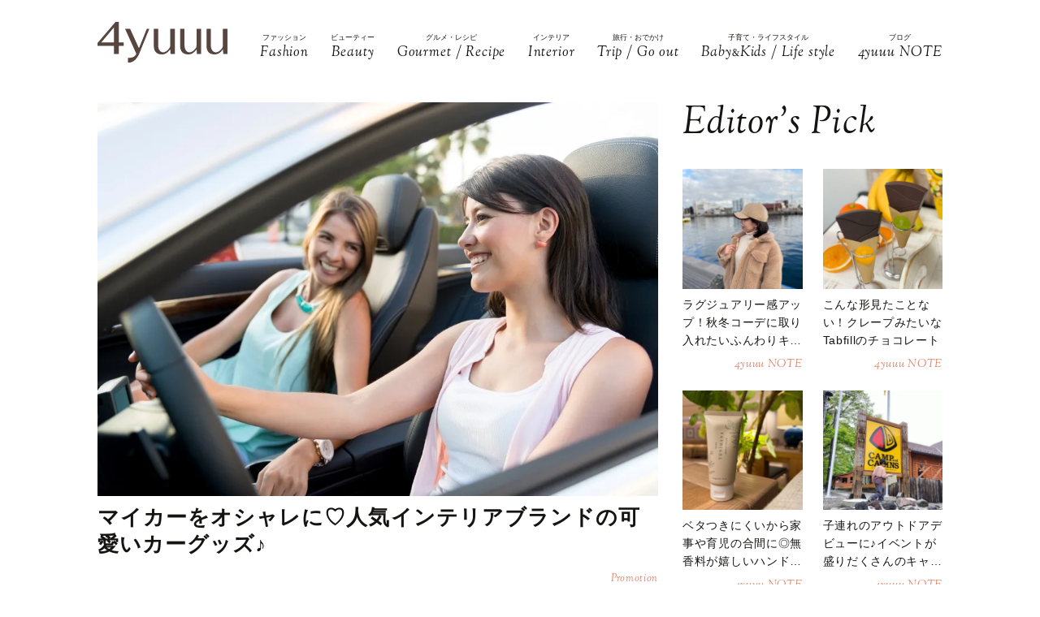

--- FILE ---
content_type: text/html; charset=UTF-8
request_url: https://4yuuu.com/articles/view/581326
body_size: 17765
content:
<!DOCTYPE html>

<html lang="ja_JP">
<head>
        <link rel="preconnect" href="https://fonts.googleapis.com" />
    <link rel="preconnect" href="https://fonts.gstatic.com" />
    <link rel="preconnect" href="https://image.4yuuu.com/" />

    <link rel="preload" as="style" href="/css/style.css?id=03b78024c525ecc71610be546bcb34d2" />

    <link rel="preload" as="style" href="https://fonts.googleapis.com/css2?family=Sorts+Mill+Goudy:ital@1&display=swap" />
    <link rel="preload" as="style" href="https://fonts.googleapis.com/css2?family=Inter:wght@300&family=Sorts+Mill+Goudy:ital@0;1&display=swap" />

    
        <meta charset="UTF-8">
    <meta name="viewport" content="width=device-width,initial-scale=1,user-scalable=no,maximum-scale=1" />
    <meta http-equiv="X-UA-Compatible" content="IE=edge">
        
    
    <meta name="title" content="マイカーをオシャレに♡人気インテリアブランドの可愛いカーグッズ♪ | 4yuuu" />
            <meta property="og:title" content="マイカーをオシャレに♡人気インテリアブランドの可愛いカーグッズ♪ | 4yuuu" />
        <meta name="twitter:title" content="マイカーをオシャレに♡人気インテリアブランドの可愛いカーグッズ♪ | 4yuuu" />
        <meta name="description" content="毎日のコーディネートやお家のインテリアのように、マイカーもオシャレにできたら嬉しいですよね？♪ マイカーはプライベートな空間でもあるので、女性なら可愛くしたいと考える人も多いはず…！" />
            <meta property="og:description" content="毎日のコーディネートやお家のインテリアのように、マイカーもオシャレにできたら嬉しいですよね？♪ マイカーはプライベートな空間でもあるので、女性なら可愛くしたいと考える人も多いはず…！" />
        <meta name="twitter:description" content="毎日のコーディネートやお家のインテリアのように、マイカーもオシャレにできたら嬉しいですよね？♪ マイカーはプライベートな空間でもあるので、女性なら可愛くしたいと考える人も多いはず…！" />
                <meta property="og:url" content="https://4yuuu.com/articles/view/581326" />
        <meta name="twitter:url" content="https://4yuuu.com/articles/view/581326" />
                    <link rel="image_src" href="https://image.4yuuu.com/article/66686/36c90037710040dad41b401895c254f6.jpg" /><meta property="og:image" content="https://image.4yuuu.com/article/66686/36c90037710040dad41b401895c254f6.jpg" /><meta name="twitter:image" content="https://image.4yuuu.com/article/66686/36c90037710040dad41b401895c254f6.jpg" />
                <meta property="og:site_name" content="4yuuu" />
                <meta property="og:locale" content="ja_JP" />
                <meta name="keywords" content="4yuuu, フォーユー, ママ, 子育て, 育児, 主婦, foryou, ふぉーゆー" />
                <meta property="og:type" content="article" />
                <meta name="twitter:card" content="summary_large_image" />
                        <meta property="article:published_time" content="2015-10-19T12:00:09+09:00" />
                <meta property="article:author" content="4yuuu" />
        
            <meta property="article:publisher" content="https://www.facebook.com/4yuuucom" />
                <meta name="robots" content="index,follow,max-image-preview:large" />
    
            <meta name="p:domain_verify" content="a360c3b836fc970d3286680c2d7c06f9" />
    
    <title>マイカーをオシャレに♡人気インテリアブランドの可愛いカーグッズ♪ | 4yuuu</title>

            <meta property="og:image" content="https://image.4yuuu.com/article/66682/36c90037710040dad41b401895c254f6.jpg" />
            <meta property="og:image" content="https://image.4yuuu.com/article/66683/3f3d22edbbef75e8de68bb0ed71cf635.jpg" />
            <meta property="og:image" content="https://image.4yuuu.com/article/66684/e10787cf43ce331ed820005e6680d846.jpg" />
            <meta property="og:image" content="https://image.4yuuu.com/article/66685/ab106dcf561c2413644ea9d953a2d2f0.jpg" />
            <link rel="stylesheet" type="text/css" property="stylesheet" href="/css/style.css?id=03b78024c525ecc71610be546bcb34d2">


    
        <link rel="icon" href="/images/favicon.ico" type="image/vnd.microsoft.icon">
    <link rel="shortcut icon" href="/images/favicon.ico" type="image/vnd.microsoft.icon">
    <link rel="apple-touch-icon" sizes="152x152" href="/images/apple-touch-icon-152-precomposed.png">
    <link rel="canonical" href="https://4yuuu.com/articles/view/581326" />

        <link rel="dns-prefetch" href="https://c.amazon-adsystem.com">
    <link rel="preconnect" href="https://c.amazon-adsystem.com" crossorigin>
        <script type="text/javascript">
        window.dataLayer = window.dataLayer || [];
        var dateLayerObj = {};
        var ua = navigator.userAgent;

                    dateLayerObj['isLastPage'] = 1;
        
                    dateLayerObj['isShowAds'] = 0;
        
        dateLayerObj['categoryId'] = 4;

        dateLayerObj['adminTagIds'] = [];
        
        dateLayerObj['tags'] = [];
                    dateLayerObj['tags'].push('インテリア');
        
        dataLayer.push(dateLayerObj);
    </script>

    
    
                <script type="application/ld+json">{"@context":"http:\/\/schema.org","@type":"BreadcrumbList","itemListElement":[{"@type":"ListItem","position":1,"item":{"@id":"https:\/\/4yuuu.com","name":"TOP","image":null}},{"@type":"ListItem","position":2,"item":{"@id":"https:\/\/4yuuu.com\/category\/4","name":"Interior","image":null}},{"@type":"ListItem","position":3,"item":{"@id":"https:\/\/4yuuu.com\/articles\/view\/581326","name":"\u30de\u30a4\u30ab\u30fc\u3092\u30aa\u30b7\u30e3\u30ec\u306b\u2661\u4eba\u6c17\u30a4\u30f3\u30c6\u30ea\u30a2\u30d6\u30e9\u30f3\u30c9\u306e\u53ef\u611b\u3044\u30ab\u30fc\u30b0\u30c3\u30ba\u266a","image":null}}]}</script>
        <script type="application/ld+json">
      {
        "@context": "http://schema.org",
        "@type": "Article",
        "mainEntityOfPage": "https://4yuuu.com/articles/view/581326",
        "headline": "マイカーをオシャレに♡人気インテリアブランドの可愛いカーグッズ♪",
        "datePublished": "2015-10-19T12:00:09+09:00",
        "dateModified": "2019-05-16T04:03:58+09:00",
        "description": "毎日のコーディネートやお家のインテリアのように、マイカーもオシャレにできたら嬉しいですよね？♪
マイカーはプライベートな空間でもあるので、女性なら可愛くしたいと考える人も多いはず…！",
        "author": {
            "@type": "Person",
            "name": "4yuuu"
        },
                "publisher": {
            "@type": "Organization",
            "name": "©2018 4MEEE INC.",
            "logo": {
                "@type": "ImageObject",
                "url": "https://4yuuu.com/images/logo.svg",
                "width": 180,
                "height": 44.7
            }
        },
        "image": {
            "@type": "ImageObject",
            "url": " https://image.4yuuu.com/article/66686/36c90037710040dad41b401895c254f6.jpg ",
            "height":  1000 ,
            "width":  703         }
      }
    </script>

    
        <script type="application/ld+json">
{
  "@context": "http://schema.org",
  "@type": "Organization",
  "url": "https://4yuuu.com",
  "logo": "https://4yuuu.com/images/logo.svg"
}
</script>    <script type="application/ld+json">
{
  "@context": "http://schema.org",
  "@type": "WebSite",
  "url": "https://4yuuu.com",
  "potentialAction": {
    "@type": "SearchAction",
    "target": "https://4yuuu.com/search/{search_term_string}",
    "query-input": "required name=search_term_string"
  }
}
</script>    <script type="application/ld+json">
{
  "@context": "http://schema.org",
  "@type": "Person",
  "name": "4yuuu - 妻、母、そして「私」として生きる女性のためのWEBマガジン",
  "url": "https://4yuuu.com",
  "sameAs": [
    "https://www.facebook.com/4yuuucom",
    "https://twitter.com/4yuuu_com",
    "https://www.instagram.com/4yuuu_com",
    "https://www.pinterest.jp/4yuuu0084"
  ]
}
</script>
    <!--▼▼▼▼▼ svg-symbol ▼▼▼▼▼-->
<svg xmlns="http://www.w3.org/2000/svg" xmlns:xlink="http://www.w3.org/1999/xlink" class="svg-symbol">
    <!-- Logo -->
    <symbol id="Logo" viewBox="0 0 250 79" fill="none" xmlns="http://www.w3.org/2000/svg">
        <g clip-path="url(#clip0_1_2)">
        <path d="M31.5874 46.1815H0V40.6837L34.6861 0H40.9836V39.5842H50.3798V46.1815H40.9836V61.7753H31.5874V46.1815ZM7.19712 39.5842H31.5874V10.5958L7.19712 39.5842Z" fill="#57453F"/>
        <path d="M249.9 13.1947H241.204V45.2819C241.004 47.581 241.004 48.8804 238.705 51.7793C229.008 64.0744 218.013 58.7765 218.013 44.882V13.1947H209.616V45.5818C209.616 56.9772 214.914 62.6749 225.31 62.6749C230.208 62.6749 235.106 61.1755 241.303 52.7789L241.903 61.6753H250V13.1947H249.9Z" fill="#57453F"/>
        <path d="M199.22 13.1947H190.524V45.2819C190.324 47.581 190.324 48.8804 188.025 51.7793C178.329 64.0744 167.333 58.7765 167.333 44.882V13.1947H158.936V45.5818C158.936 56.9772 164.234 62.6749 174.63 62.6749C179.528 62.6749 184.426 61.1755 190.624 52.7789L191.224 61.6753H199.32V13.1947H199.22Z" fill="#57453F"/>
        <path d="M148.541 13.1947H139.844V45.2819C139.644 47.581 139.644 48.8804 137.345 51.7793C127.649 64.0744 116.653 58.7765 116.653 44.882V13.1947H108.257V45.5818C108.257 56.9772 113.555 62.6749 123.95 62.6749C128.848 62.6749 133.746 61.1755 139.944 52.7789L140.544 61.6753H148.641V13.1947H148.541Z" fill="#57453F"/>
        <path d="M99.6601 13.1947H94.8621C94.8621 13.1947 84.966 37.7849 79.6681 50.7797L62.6749 13.1947H52.9788L74.7701 61.7753C71.5714 67.2731 67.7729 69.4722 58.4766 69.2723L58.5766 78.5686C68.6725 79.0684 75.5698 71.6713 80.2679 61.2755C80.2679 61.1755 99.6601 13.1947 99.6601 13.1947Z" fill="#57453F"/>
        </g>
        <defs>
        <clipPath id="clip0_1_2">
        <rect width="250" height="78.5886" fill="white"/>
        </clipPath>
        </defs>
    </symbol>
        
    <!-- icon_Facebook -->
    <symbol viewBox="0 0 12 27" id="icon_Facebook">
        <path d="M11.7,9h-4V6.4c0-1,.6-1.2,1.1-1.2h2.8V.9H7.8C3.5.9,2.5,4.1,2.5,6.2V9.1H0v4.4H2.5V26.1H7.7V13.5h3.5Z"/>
    </symbol>
    <!-- icon_Twitte -->
    <symbol viewBox="0 0 25 22.6" id="icon_X">
        <path d="M19.7,0h3.8l-8.4,9.6l9.9,13h-7.7l-6-7.9l-6.9,7.9H0.5l9-10.2L0,0h7.9l5.5,7.2L19.7,0z M18.3,20.3h2.1L6.8,2.2H4.5 L18.3,20.3z"></path>
    </symbol>
    <!-- icon_instagram -->
    <symbol viewBox="0 0 29 29" id="icon_instagram">
        <path d="M26.1,20.8A5.2,5.2,0,0,1,20.9,26H8.5a5.2,5.2,0,0,1-5.2-5.2V8.4A5.2,5.2,0,0,1,8.5,3.2H20.9a5.2,5.2,0,0,1,5.2,5.2V20.8ZM20.9.8H8.5A7.6,7.6,0,0,0,.9,8.4V20.8a7.6,7.6,0,0,0,7.6,7.6H20.9a7.6,7.6,0,0,0,7.6-7.6V8.4A7.6,7.6,0,0,0,20.9.8Z"/>
        <path d="M14.7,19.3a4.7,4.7,0,1,1,4.7-4.7,4.7,4.7,0,0,1-4.7,4.7m0-11.8a7.1,7.1,0,1,0,7.1,7.1,7.1,7.1,0,0,0-7.1-7.1"/>
        <path d="M22.1,5.4a2.1,2.1,0,0,0-1.3.5,1.9,1.9,0,0,0-.5,1.3,2.1,2.1,0,0,0,.5,1.3,1.9,1.9,0,0,0,1.3.5,2.1,2.1,0,0,0,1.3-.5,1.5,1.5,0,0,0,.5-1.3,2.1,2.1,0,0,0-.5-1.3,1.9,1.9,0,0,0-1.3-.5"/>
    </symbol>
    <!-- icon_pinterest -->
    <symbol viewBox="0 0 17.2 21.9" id="icon_pinterest">
        <path d="M6.9,14.4c-.6,3-1.3,6-3.4,7.5-.6-4.6.9-8,1.7-11.7-1.3-2.1.2-6.5,2.9-5.3s-2.9,7.9,1.3,8.8,6.1-7.5,3.4-10.1S1.6,3.5,2.5,9.1c.2,1.4,1.7,1.8.6,3.7C.6,12.2-.1,10.3,0,7.7A8.3,8.3,0,0,1,7.5.1c4.6-.6,9,1.8,9.6,6.1S15,16.5,10,16.1a10,10,0,0,1-3.1-1.7"/>
    </symbol>
    <!-- icon_line -->
    <symbol viewBox="0 0 49 46.3" id="icon_line">
        <path id="icon_line_share" data-name="icon line share" class="cls-1" d="M49,19.5c0,4.5-1.8,8.2-5.3,12.2h0c-5.3,6-16.5,13-19.2,14.3s-2.2-.7-2-1.2.3-2,.3-2a6.8,6.8,0,0,0,0-2.2c-.3-.7-1.2-1-2.2-1.2C8.8,37.8,0,29.5,0,19.8S11,0,24.5,0,49,8.8,49,19.5Z"/>
    </symbol>
    
    <symbol id="icon_youtube" viewBox="0 0 42 30" fill="none" xmlns="http://www.w3.org/2000/svg">
        <path d="M41.1219 4.61985C40.7764 3.29002 39.6757 1.51354 37.4088 0.883181C34.4356 0.121353 26.8713 0.0809021 21.0008 0C18.0648 0.0404511 14.7056 0.0707894 11.7089 0.185401C8.71215 0.300012 6.07777 0.502267 4.5912 0.883181C2.32425 1.51354 1.22364 3.29002 0.878125 4.61985C0.289899 6.5379 0 11.6735 0 14.795C0 17.9164 0.289899 23.052 0.878125 24.9701C1.22364 26.2999 2.32425 28.0764 4.5912 28.7068C7.56435 29.4703 15.1287 29.5107 20.9992 29.5899C23.9335 29.5495 27.2927 29.5192 30.2911 29.4046C33.2878 29.2899 35.9222 29.0877 37.4088 28.7068C39.6757 28.0764 40.7764 26.2999 41.1219 24.9701C41.7084 23.052 42 17.9164 42 14.795C42 11.6735 41.7084 6.5379 41.1219 4.61985ZM16.7046 21.0413V8.55034L27.682 14.795L16.7046 21.0396V21.0413Z" fill="#151413"/>
    </symbol>

    
    <symbol id="icon_tiktok" viewBox="0 0 37 42" fill="none" xmlns="http://www.w3.org/2000/svg">
        <path d="M36.6497 10.0499V17.2865C32.9075 17.2865 29.4401 16.0913 26.6082 14.0601V28.6934C26.6082 33.8464 23.665 38.3236 19.3716 40.5335C17.5511 41.4707 15.4879 42 13.3033 42C5.96894 42 0 36.0294 0 28.6934C0 21.3574 5.96894 15.3851 13.3033 15.3851C13.9219 15.3851 14.5304 15.4272 15.1255 15.5098V22.8997C14.5507 22.7177 13.9371 22.6216 13.3033 22.6216C9.95216 22.6216 7.23487 25.3406 7.23487 28.6934C7.23487 32.0462 9.95216 34.7651 13.3033 34.7651C16.6544 34.7651 19.3716 32.0462 19.3716 28.6934V0H26.6082C26.6082 5.55089 31.1039 10.0499 36.6497 10.0499Z" fill="#151413"/>
    </symbol>
        
        
    
    <!-- icon_arrowtop_main -->
    <symbol viewBox="0 0 51.4 27.2" id="icon_arrowtop_main">
        <polygon points="0 25.1 2.1 27.2 25.7 4.1 49.3 27.2 51.4 25.1 25.7 0 0 25.1"/>
    </symbol>
    <!-- icon_peachsnowline -->
    <symbol viewBox="0 0 125.9 120" id="icon_peachsnowline">
        <path d="M125.9,51.1C125.9,22.9,97.7,0,63,0C28.3,0,0,22.9,0,51.1c0,25.3,22.4,46.4,52.7,50.4c2.1,0.4,4.8,1.4,5.5,3.1
    c0.6,1.6,0.4,4.1,0.2,5.7c0,0-0.7,4.4-0.9,5.4c-0.3,1.6-1.3,6.2,5.5,3.4c6.7-2.8,36.3-21.4,49.5-36.6h0
    C121.6,72.5,125.9,62.4,125.9,51.1z M40.8,66.1c0,0.7-0.5,1.2-1.2,1.2H21.9h0c-0.3,0-0.6-0.1-0.8-0.3c0,0,0,0,0,0c0,0,0,0,0,0
    c-0.2-0.2-0.3-0.5-0.3-0.8v0V38.7c0-0.7,0.5-1.2,1.2-1.2h4.4c0.7,0,1.2,0.5,1.2,1.2v21.8h12c0.7,0,1.2,0.5,1.2,1.2V66.1z M51.4,66.1
    c0,0.7-0.5,1.2-1.2,1.2h-4.4c-0.7,0-1.2-0.5-1.2-1.2V38.7c0-0.7,0.5-1.2,1.2-1.2h4.4c0.7,0,1.2,0.5,1.2,1.2V66.1z M81.8,66.1
    c0,0.7-0.5,1.2-1.2,1.2h-4.4c-0.1,0-0.2,0-0.3,0c0,0,0,0,0,0c0,0-0.1,0-0.1,0c0,0,0,0,0,0c0,0,0,0-0.1,0c0,0,0,0-0.1,0c0,0,0,0,0,0
    c0,0-0.1,0-0.1,0c0,0,0,0,0,0c-0.1-0.1-0.2-0.2-0.3-0.3l-12.6-17v16.3c0,0.7-0.5,1.2-1.2,1.2h-4.4c-0.7,0-1.2-0.5-1.2-1.2V38.7
    c0-0.7,0.5-1.2,1.2-1.2h4.4c0,0,0,0,0,0c0,0,0,0,0.1,0c0,0,0,0,0.1,0c0,0,0,0,0.1,0c0,0,0,0,0.1,0c0,0,0,0,0,0c0,0,0,0,0.1,0
    c0,0,0,0,0,0c0,0,0,0,0.1,0c0,0,0,0,0,0c0,0,0,0,0.1,0c0,0,0,0,0,0c0,0,0,0,0.1,0c0,0,0,0,0,0c0,0,0,0,0.1,0.1c0,0,0,0,0,0
    c0,0,0,0,0.1,0.1c0,0,0,0,0,0c0,0,0.1,0.1,0.1,0.1l12.6,17V38.7c0-0.7,0.5-1.2,1.2-1.2h4.4c0.7,0,1.2,0.5,1.2,1.2V66.1z M106.2,43.1
    c0,0.7-0.5,1.2-1.2,1.2H93V49h12c0.7,0,1.2,0.5,1.2,1.2v4.4c0,0.7-0.5,1.2-1.2,1.2H93v4.6h12c0.7,0,1.2,0.5,1.2,1.2v4.4
    c0,0.7-0.5,1.2-1.2,1.2H87.3h0c-0.3,0-0.6-0.1-0.8-0.3c0,0,0,0,0,0c0,0,0,0,0,0c-0.2-0.2-0.3-0.5-0.3-0.8v0V38.7v0
    c0-0.3,0.1-0.6,0.3-0.8c0,0,0,0,0,0c0,0,0,0,0,0c0.2-0.2,0.5-0.3,0.9-0.3h0H105c0.7,0,1.2,0.5,1.2,1.2V43.1z" />
    </symbol>
    <!-- icon_threads -->
    <symbol id="icon_threads" viewBox="0 0 878 1000">
        <path d="M446.7,1000h-0.3c-149.2-1-263.9-50.2-341-146.2C36.9,768.3,1.5,649.4,0.3,500.4v-0.7c1.2-149.1,36.6-267.9,105.2-353.4
    C182.5,50.2,297.3,1,446.4,0h0.3h0.3c114.4,0.8,210.1,30.2,284.4,87.4c69.9,53.8,119.1,130.4,146.2,227.8l-85,23.7
    c-46-165-162.4-249.3-346-250.6c-121.2,0.9-212.9,39-272.5,113.2C118.4,271,89.6,371.4,88.5,500c1.1,128.6,29.9,229,85.7,298.5
    c59.6,74.3,151.3,112.4,272.5,113.2c109.3-0.8,181.6-26.3,241.7-85.2c68.6-67.2,67.4-149.7,45.4-199.9
    c-12.9-29.6-36.4-54.2-68.1-72.9c-8,56.3-25.9,101.9-53.5,136.3c-36.9,45.9-89.2,71-155.4,74.6c-50.1,2.7-98.4-9.1-135.8-33.4
    c-44.3-28.7-70.2-72.5-73-123.5c-2.7-49.6,17-95.2,55.4-128.4c36.7-31.7,88.3-50.3,149.3-53.8c44.9-2.5,87-0.5,125.8,5.9
    c-5.2-30.9-15.6-55.5-31.2-73.2c-21.4-24.4-54.5-36.8-98.3-37.1c-0.4,0-0.8,0-1.2,0c-35.2,0-83,9.7-113.4,55L261.2,327
    c40.8-60.6,107-94,186.6-94c0.6,0,1.2,0,1.8,0c133.1,0.8,212.4,82.3,220.3,224.5c4.5,1.9,9,3.9,13.4,5.9
    c62.1,29.2,107.5,73.4,131.4,127.9c33.2,75.9,36.3,199.6-64.5,298.3C673.1,965,579.6,999.1,447,1000L446.7,1000L446.7,1000z
        M488.5,512.9c-10.1,0-20.3,0.3-30.8,0.9c-76.5,4.3-124.2,39.4-121.5,89.3c2.8,52.3,60.5,76.6,116,73.6
    c51-2.7,117.4-22.6,128.6-154.6C552.6,516,521.7,512.9,488.5,512.9z" />
    </symbol>
    <!-- icon_youtube -->
    <symbol id="icon_youtube" viewBox="0 0 121.5 85">
        <path class="st0"
            d="M118.9,13.3c-1.4-5.2-5.5-9.3-10.7-10.7C98.7,0,60.7,0,60.7,0c0,0-38,0-47.5,2.5C8.1,3.9,3.9,8.1,2.5,13.3,0,22.8,0,42.5,0,42.5,0,42.5,0,62.3,2.5,71.8c1.4,5.2,5.5,9.3,10.7,10.7,9.5,2.5,47.5,2.5,47.5,2.5,0,0,38,0,47.5-2.5,5.2-1.4,9.3-5.5,10.7-10.7,2.5-9.5,2.5-29.2,2.5-29.2,0,0,0-19.8-2.5-29.2ZM48.6,60.7V24.3l31.6,18.2-31.6,18.2Z" />
    </symbol>
</svg>
<!--▲▲▲▲▲ svg-symbol ▲▲▲▲▲-->    <!-- Google Tag Manager -->
    <script type="module" src="/~partytown/partytown.js?id=03d9369afc5ded41038427814e5a1ff2"></script>

    <script>
        (function(w, d, s, l, i) {
            w[l] = w[l] || [];
            w[l].push({
                'gtm.start': new Date().getTime(),
                event: 'gtm.js'
            });
            var f = d.getElementsByTagName(s)[0],
                j = d.createElement(s),
                dl = l != 'dataLayer' ? '&l=' + l : '';
            j.async = true;
            j.src =
                'https://www.googletagmanager.com/gtm.js?id=' + i + dl +
                "&gtm_auth=bqC-uYVJEfZlHgslXZnHkg&gtm_preview=env-2&gtm_cookies_win=x";
            f.parentNode.insertBefore(j, f);
        })(window, document, 'script', 'dataLayer', "GTM-W73WLBH");
    </script>

    <!-- Google Tag Manager (noscript) -->
    <noscript>
        <iframe
            src="https://www.googletagmanager.com/ns.html?id=GTM-W73WLBH&gtm_auth=bqC-uYVJEfZlHgslXZnHkg&gtm_preview=env-2&gtm_cookies_win=x"
            height="0" width="0" style="display:none;visibility:hidden"></iframe>
    </noscript>
    <!-- End Google Tag Manager (noscript) -->

    <!-- Google tag (gtag.js) -->
    <script async src="https://www.googletagmanager.com/gtag/js?id=G-Q4DS4PK7JJ">
    </script>
    <script>
        
        const generatePageViewId = () => {
            const length = 32;
            return btoa(String.fromCharCode(...crypto.getRandomValues(new Uint8Array(length)))).substring(0,length);
        };
    
        window.dataLayer = window.dataLayer || [];
    
        function gtag() {
            dataLayer.push(arguments);
        }
        gtag('js', new Date());
    
        const globalSettings = {
            page_view_id: generatePageViewId(),
        }
    
            
        gtag('config', "G-Q4DS4PK7JJ", globalSettings);

        window.addEventListener('load', () => {
            const elemets = document.getElementsByTagName('a');
            for (const elemet of elemets) {
                const {href, className} = elemet;
                const reg = new RegExp("^(https?:)?\/\/"+document.domain);
                let outboundParam = "true";
                
                if (href.match(reg) || href.charAt(0) === "/") { // ドメインが同じ場合
                    if (className.indexOf('js-send_event_to_ga4') > -1) {
                        // js-send_event_to_ga4クラスがある場合は内部リンクでも計測する
                        outboundParam = "false";
                    } else {
                        continue;
                    }
                }

                elemet.addEventListener('click', (event) => {
                    const targetElement = event.currentTarget;
                    const {id, href, innerText, dataset, className} = targetElement;

                    const params = {
                        link_classes: className,
                        link_domain: new URL(href).hostname,
                        link_id: id,
                        link_url: href,
                        link_text: innerText,
                        outbound: outboundParam,
                    }
                    
                    const {type, buttonNum} = dataset;
                    if (type) {
                        params.button_type = type;
                    }
                    if (buttonNum) {
                        params.button_num = buttonNum;
                    }

                    gtag('event', 'click', params);
                });
            }
        });
    </script>
    
    

    

    <!-- End Google Tag Manager -->
    <script>
        window.teads_analytics = window.teads_analytics || {};
        window.teads_analytics.analytics_tag_id = "PUB_15949";
        window.teads_analytics.share = window.teads_analytics.share || function() {
            ;
            (window.teads_analytics.shared_data = window.teads_analytics.shared_data || []).push(arguments)
        };
    </script>
    <script async src="https://a.teads.tv/analytics/tag.js"></script>
</head>
<body id="c_4m" class="" data-barba="wrapper">
            <!-- Rakuten Automate starts here -->
        <script async type="text/javascript">
            var _rakuten_automate = {
                accountKey: "163c3157d2d91795f464481e74797301184db979dbdc10b5fdd92809826b8d4a",
                u1: "",
                snippetURL: "https://automate-frontend.linksynergy.com/minified_logic.js",
                automateURL: "https://automate.linksynergy.com",
                widgetKey: "V9CBq0sycYSkn3sqaNe5CpLxvbrljV5e",
                aelJS: null,
                useDefaultAEL: false,
                loaded: false,
                events: []
            };
            var ael = window.addEventListener;
            window.addEventListener = function(a, b, c, d) {
                "click" !== a && _rakuten_automate.useDefaultAEL ? ael(a, b, c) : _rakuten_automate.events.push({
                    type: a,
                    handler: b,
                    capture: c,
                    rakuten: d
                })
            };
            _rakuten_automate.links = {};
            var httpRequest = new XMLHttpRequest;
            httpRequest.open("GET", _rakuten_automate.snippetURL, !0);
            httpRequest.timeout = 2E3;
            httpRequest.ontimeout = function() {
                if (!_rakuten_automate.loaded) {
                    for (i = 0; i < _rakuten_automate.events.length; i++) {
                        var a = _rakuten_automate.events[i];
                        ael(a.type, a.handler, a.capture)
                    }
                    _rakuten_automate.useDefaultAEL = !0
                }
            };
            httpRequest.onreadystatechange = function() {
                httpRequest.readyState === XMLHttpRequest.DONE && 200 === httpRequest.status && (eval(httpRequest
                    .responseText), _rakuten_automate.run(ael))
            };
            httpRequest.send(null);
        </script>
        <!-- Rakuten Automate ends here -->
    
    
    <div id="container" class="">
        
                    <!-- ▼▼▼▼▼ header ▼▼▼▼▼ -->
<header id="subheader">
    <div class="subheader_inner">
        <div class="logo_wrapper">
            <div id="js_headerNav_open_btn" class="ico_header_menu"><img loading="auto" src="/images/icon_menu.svg" alt="メニューを開くアイコン">
            </div>
            <div class="header__logo">
                <a href="/" class="hvr_opacity"><img src="/images/logo.svg"
                        alt="女の子のLOVEを応援するライフスタイルメディア 4MEEE"></a>
            </div>
            <div id="js_search_open_btn" class="ico_header_search"><img loading="auto" src="/images/icon_search.svg"
                    alt="検索バーを開くアイコン"></div>
        </div>
        <!-- searchform/ -->
        <div class="searchform">
            <div class="searchform_inner">
                <form action="/search" role="form" class="search">
                    <input type="text" name="keyword" class="stretch" placeholder="search" /><input type="submit" value="検索">
                </form>
            </div>
        </div>
        <!-- /searchform -->

        <!-- /.logo_container -->
        <nav class="headerNav">
            <div id="js_headerNav_close_btn" class="close_button"><img loading="lazy" src="/images/icon_times.svg" alt="閉じるボタン">
            </div>
            <ul>
                                                        <li>
                        <a href="/category/1">
                            <span class="headerNav_main_text">ファッション</span>
                            <span class="headerNav_sub_text">Fashion</span>
                        </a>
                    </li>
                                                        <li>
                        <a href="/category/2">
                            <span class="headerNav_main_text">ビューティー</span>
                            <span class="headerNav_sub_text">Beauty</span>
                        </a>
                    </li>
                                                        <li>
                        <a href="/category/3">
                            <span class="headerNav_main_text">グルメ・レシピ</span>
                            <span class="headerNav_sub_text">Gourmet / Recipe</span>
                        </a>
                    </li>
                                                        <li>
                        <a href="/category/4">
                            <span class="headerNav_main_text">インテリア</span>
                            <span class="headerNav_sub_text">Interior</span>
                        </a>
                    </li>
                                                        <li>
                        <a href="/category/5">
                            <span class="headerNav_main_text">旅行・おでかけ</span>
                            <span class="headerNav_sub_text">Trip / Go out</span>
                        </a>
                    </li>
                                                        <li>
                        <a href="/category/6">
                            <span class="headerNav_main_text">子育て・ライフスタイル</span>
                            <span class="headerNav_sub_text">Baby<span class="change_font">&amp;</span>Kids / Life style</span>
                        </a>
                    </li>
                                                        <li>
                        <a href="/category/7">
                            <span class="headerNav_main_text">ブログ</span>
                            <span class="headerNav_sub_text">4yuuu NOTE</span>
                        </a>
                    </li>
                            </ul>
        </nav>
    </div>
</header>
<!-- ▲▲▲▲▲ header 閉じ ▲▲▲▲▲ -->
        
            <!-- ▼▼▼▼▼ l-contents ▼▼▼▼▼ -->
    <div id="article" class="l-contents">
        <!-- l-inner/ -->
        <div class="l-inner">
            <!-- l-main/ -->
            <div class="l-main">
                                <div class="articles">
                    
                    <div class="article_element" data-type=""
      data-artcle_id="581326" data-artcle_title="マイカーをオシャレに♡人気インテリアブランドの可愛いカーグッズ♪">

      
      
    <div class="headerImg__items">
        
        <div class=" headerImg__item ">
            
                            <img  src="https://image.4yuuu.com/article/66686/36c90037710040dad41b401895c254f6.jpg" alt="" width="1000" height="703" >
                    </div>
        
            </div>
    <div class="articleHead__wrap">
        
                    <h1>マイカーをオシャレに♡人気インテリアブランドの可愛いカーグッズ♪</h1>
                <div class="articleHead__sub" data-feature="">
                        <span class="articleHead__category">
                                    Promotion
                            </span>
        </div>
        
                    <p class="intro">
                    毎日のコーディネートやお家のインテリアのように、マイカーもオシャレにできたら嬉しいですよね？♪<br />
マイカーはプライベートな空間でもあるので、女性なら可愛くしたいと考える人も多いはず…！
                        </p>
        
        
        
        <div class="thumbnailInfo__wrap">
            <a href="/author/1">
                <div class="thumbnailInfo__img">
                    <img loading="lazy" src=
                                            "https://image.4yuuu.com/writer/kyLRTxYTaS3sBv52dauCQJKONtjwNIhpvhp6K4IR.jpeg"
                                        alt="4yuuu"
                                            width="156" height="156"
                                        />
                </div>
                <span class="thumbnailInfo__text">4yuuu</span>
                            </a>
                            <span class="articleHead__time">2015.10.19</span>
                    </div>

            </div>
    <div class="snsShare__Wrap">
    <h4>Share</h4>
    <ul class="snsShare__items">
        <li class="snsShare__item snsShare__X">
            <a href="https://twitter.com/intent/tweet?url=https%3A%2F%2F4yuuu.com%2Farticles%2Fview%2F581326%3Futm_source%3DX%26utm_medium%3Dsocial%26utm_campaign%3Dsns_share&text=%E3%83%9E%E3%82%A4%E3%82%AB%E3%83%BC%E3%82%92%E3%82%AA%E3%82%B7%E3%83%A3%E3%83%AC%E3%81%AB%E2%99%A1%E4%BA%BA%E6%B0%97%E3%82%A4%E3%83%B3%E3%83%86%E3%83%AA%E3%82%A2%E3%83%96%E3%83%A9%E3%83%B3%E3%83%89%E3%81%AE%E5%8F%AF%E6%84%9B%E3%81%84%E3%82%AB%E3%83%BC%E3%82%B0%E3%83%83%E3%82%BA%E2%99%AA&hashtags=4yuuu" target="_blank">
                <svg>
                    <title>X</title>
                    <use xlink:href="#icon_X"/>
                </svg>
                <span>X</span>
            </a>
        </li>
        <li class="snsShare__item snsShare__facebook">
            <a href="https://www.facebook.com/sharer.php?u=https%3A%2F%2F4yuuu.com%2Farticles%2Fview%2F581326%3Futm_source%3DFacebook%26utm_medium%3Dsocial%26utm_campaign%3Dsns_share" target="_blank">
                <svg>
                    <title>Facebook</title>
                    <use xlink:href="#icon_Facebook"/>
                </svg>
                <span>Facebook</span>
            </a>
        </li>
        <li class="snsShare__item snsShare__line">
            <a href="http://line.me/R/msg/text/?%E3%83%9E%E3%82%A4%E3%82%AB%E3%83%BC%E3%82%92%E3%82%AA%E3%82%B7%E3%83%A3%E3%83%AC%E3%81%AB%E2%99%A1%E4%BA%BA%E6%B0%97%E3%82%A4%E3%83%B3%E3%83%86%E3%83%AA%E3%82%A2%E3%83%96%E3%83%A9%E3%83%B3%E3%83%89%E3%81%AE%E5%8F%AF%E6%84%9B%E3%81%84%E3%82%AB%E3%83%BC%E3%82%B0%E3%83%83%E3%82%BA%E2%99%AAhttps%3A%2F%2F4yuuu.com%2Farticles%2Fview%2F581326%3Futm_source%3DLine%26utm_medium%3Dsocial%26utm_campaign%3Dsns_share" target="_blank">
                <svg>
                    <title>line</title>
                    <use xlink:href="#icon_line"/>
                </svg>
                <span>LINE</span>
            </a>
        </li>
        <li class="snsShare__item snsShare__threads">
            <a href= https://www.threads.net/intent/post?text=%E3%83%9E%E3%82%A4%E3%82%AB%E3%83%BC%E3%82%92%E3%82%AA%E3%82%B7%E3%83%A3%E3%83%AC%E3%81%AB%E2%99%A1%E4%BA%BA%E6%B0%97%E3%82%A4%E3%83%B3%E3%83%86%E3%83%AA%E3%82%A2%E3%83%96%E3%83%A9%E3%83%B3%E3%83%89%E3%81%AE%E5%8F%AF%E6%84%9B%E3%81%84%E3%82%AB%E3%83%BC%E3%82%B0%E3%83%83%E3%82%BA%E2%99%AAhttps%3A%2F%2F4yuuu.com%2Farticles%2Fview%2F581326%3Futm_source%3DThreads%26utm_medium%3Dsocial%26utm_campaign%3Dsns_share target="_blank">
                <svg>
                    <use xlink:href="#icon_threads" />
                </svg>
                <span>Threads</span>
            </a>
        </li>
    </ul>
</div>
<div class="articleBottom__wrap">
    </div>
    
        

    <!--監修者-->
                                            <!--/監修者-->

    <article class="additionalBox article">
        <h2>マイカーをオシャレにする車グッズに、なかなか出会えないのが女性の本音…。</h2>

<p><img src="https://image.4yuuu.com/article/66682/36c90037710040dad41b401895c254f6.jpg" alt="" loading="lazy" width="1000" height="703"></p>

<p>マイカーを持っている人なら、誰もがカーグッズを購入して自分だけの車にアレンジしていますよね？<br><br>ハンドルカバーやシートなどをお気に入りのアイテムに変えるだけで、マイカーもオシャレに変身します☆<br><br>でも、カーグッズというとシンプルなものや男性向けのものが多く、女性はなかなかお気に入りのグッズに出会えない、ということがほとんどのよう。<br><br>自分らしさをさりげなく、そしてオシャレに表現できるカーグッズがあれば、嬉しいですよね！</p>
<h2>トヨタのカーグッズ通販『ハピカラ』では、女性向けのカーグッズが♡</h2>

<p><img src="https://image.4yuuu.com/article/66683/3f3d22edbbef75e8de68bb0ed71cf635.jpg" alt="" loading="lazy" width="500" height="333"></p>

<p>マイカーをオシャレにしたくても出来ない、と悩んでいた女性たちに朗報です◎<br><br>トヨタ公式のカーグッズ通販モール『ハピカラ』では、オシャレで可愛いカーグッズを取り扱っているのです！<br><br>女子力がアップしちゃうカーグッズは、どれもこだわりのアイテムだらけで種類も豊富なので、きっとあなたのお気に入りが見つかるはずです♪<br><br>ついついお友達に自慢したくなっちゃうような、オシャレなカーグッズを販売するハピカラですが、この度女性に人気なインテリアブランドとのコラボ商品が発売されることに…♡</p>
<a href="https://hapikara.jp/" target="_blank" class="buttonPink linkButton" onclick="trackOutboundLink(this, 'AdLinkTrack', 'https://hapikara.jp/', '581326_text2'); return false;" id="adbtn2" data-article-id="581326" data-button-num="1">『ハピカラ』の公式サイトはコチラ♡</a>
<h2>ハピカラ×journal standard Furnitureのカーグッズ☆</h2>

<p><img src="https://image.4yuuu.com/article/66684/e10787cf43ce331ed820005e6680d846.jpg" alt="" loading="lazy" width="500" height="500"><span class="img-quote">
    <a href="https://hapikara.jp/shop/g/gA11-TJB-01031/" class="text-muted dark-gray linkButton" id="mobile_desc" target="_blank" rel="follow" data-button-num="2" data-article-id="581326">出典：hapikara.jp</a></span>
</p>

<p>ハピカラとコラボしたインテリアブランド、1つめはjournal standard Furniture(ジャーナルスタンダードファニチャー)です。<br><br>journal standard Furnitureといえば、「旬のトレンド」と「ベーシックなスタンダード」を掛け合わせたスタイルの人気インテリアショップ☆<br><br>そんなブランドとハピカラがコラボしたカーグッズは、《INDIGO》と《CAMOUFLAGE》という2つのスタイルです！<br><br>ジーンズのような藍色と迷彩柄をモチーフにしたカーグッズが、展開されていますよ♪写真の左はハンドルカバー、右上は2WAYで使えるティッシュケース、右下は濡れたまま使えるアンブレラケースです。<br><br>どれもスタイリッシュなカーグッズなので、マイカーをカッコよくオシャレに変身させたい女性にオススメ♡</p>
<a href="https://hapikara.jp/" target="_blank" class="buttonPink linkButton" onclick="trackOutboundLink(this, 'AdLinkTrack', 'https://hapikara.jp/', '581326_text3'); return false;" id="adbtn3" data-article-id="581326" data-button-num="3">マイカーをオシャレでカッコ良く♪</a>
<h2>ハピカラ×BRUNOのカーグッズ☆</h2>

<p><img src="https://image.4yuuu.com/article/66685/ab106dcf561c2413644ea9d953a2d2f0.jpg" alt="" loading="lazy" width="500" height="500"><span class="img-quote">
    <a href="https://hapikara.jp/shop/g/gA12-TBB-01001/" class="text-muted dark-gray linkButton" id="mobile_desc" target="_blank" rel="follow" data-button-num="4" data-article-id="581326">出典：hapikara.jp</a></span>
</p>

<p>ハピカラとコラボしたインテリアブランドの2つめは、優秀なホットプレートで人気なBRUNO(ブルーノ)☆<br><br>デザイン性に優れ、手頃なサイズで大人気なホットプレートでお馴染みのブランドですね。BRUNOは、なんでもない日常をオシャレなファッションに変身させてしまう、「変幻自在」で「愉しさ重視」のライフスタイルを提供するのが得意です♪<br><br>ハピカラとコラボしたカーグッズのスタイルは、《Pink Tea Rose》と《Herb Mint Green》。<br><br>大人の女性のマイカーを子どもっぽくはせず、明るい色合いで表現しています！車に足を踏み入れただけで、なんだか楽しい気分になってしまいそうなカーグッズですね♡</p>
<a href="https://hapikara.jp/" target="_blank" class="buttonPink linkButton" onclick="trackOutboundLink(this, 'AdLinkTrack', 'https://hapikara.jp/', '581326_text4'); return false;" id="adbtn4" data-article-id="581326" data-button-num="5">ハッピーな気分になるカーグッズ☆</a>

<p>ご紹介した2つのインテリアブランドとハピカラとのコラボ商品は、2015年10月15日（木）より販売スタートです♪<br>今はファッションと同じように、マイカーだってオシャレに楽しめる時代です♡<br>気になった方は、ハピカラのホームページをチェックしてみてくださいね◎</p>
<p></p>
<div class="additionalBox__linkage"><div class="additionalBox__eclink"><a href="https://hapikara.jp/" target="_blank" class="buttonPink linkButton" data-type="normal" id="adbtn-desc2" data-article-id="581326" data-button-num="6">トヨタ公式のカーグッズ通販モール<br>「ハピカラ」</a></div></div>
        
            
                <p class="additionalBox__attention">
            ※表示価格は記事執筆時点の価格です。現在の価格については各サイトでご確認ください。
                        
                                            </p>
        

        <div class="gtm_pv_point"></div>

        <!--著者-->
        <div class="author__wrap">
            <span class="author__img">
                <img src=
                                            "https://image.4yuuu.com/writer/kyLRTxYTaS3sBv52dauCQJKONtjwNIhpvhp6K4IR.jpeg"
                                    >
            </span>
            <span class="author__text">
                <span class="author__name">4yuuu</span>
                <p>4yuuu編集部の公式アカウントです。</p>
            </span>
        </div>
        <div class="blog__links">
            <a href="/author/1" >4yuuu 記事一覧へ</a><a class="arrow sample1-1"></a>
        </div>
        <!--/著者-->

                    <ul class="tagList">
                                    <li><a href="/tag/362">インテリア</a></li>
                            </ul>
            </article>
</div>
                    <div class="snsShare__Wrap">
    <h4>Share</h4>
    <ul class="snsShare__items">
        <li class="snsShare__item snsShare__X">
            <a href="https://twitter.com/intent/tweet?url=https%3A%2F%2F4yuuu.com%2Farticles%2Fview%2F581326%3Futm_source%3DX%26utm_medium%3Dsocial%26utm_campaign%3Dsns_share&text=%E3%83%9E%E3%82%A4%E3%82%AB%E3%83%BC%E3%82%92%E3%82%AA%E3%82%B7%E3%83%A3%E3%83%AC%E3%81%AB%E2%99%A1%E4%BA%BA%E6%B0%97%E3%82%A4%E3%83%B3%E3%83%86%E3%83%AA%E3%82%A2%E3%83%96%E3%83%A9%E3%83%B3%E3%83%89%E3%81%AE%E5%8F%AF%E6%84%9B%E3%81%84%E3%82%AB%E3%83%BC%E3%82%B0%E3%83%83%E3%82%BA%E2%99%AA&hashtags=4yuuu" target="_blank">
                <svg>
                    <title>X</title>
                    <use xlink:href="#icon_X"/>
                </svg>
                <span>X</span>
            </a>
        </li>
        <li class="snsShare__item snsShare__facebook">
            <a href="https://www.facebook.com/sharer.php?u=https%3A%2F%2F4yuuu.com%2Farticles%2Fview%2F581326%3Futm_source%3DFacebook%26utm_medium%3Dsocial%26utm_campaign%3Dsns_share" target="_blank">
                <svg>
                    <title>Facebook</title>
                    <use xlink:href="#icon_Facebook"/>
                </svg>
                <span>Facebook</span>
            </a>
        </li>
        <li class="snsShare__item snsShare__line">
            <a href="http://line.me/R/msg/text/?%E3%83%9E%E3%82%A4%E3%82%AB%E3%83%BC%E3%82%92%E3%82%AA%E3%82%B7%E3%83%A3%E3%83%AC%E3%81%AB%E2%99%A1%E4%BA%BA%E6%B0%97%E3%82%A4%E3%83%B3%E3%83%86%E3%83%AA%E3%82%A2%E3%83%96%E3%83%A9%E3%83%B3%E3%83%89%E3%81%AE%E5%8F%AF%E6%84%9B%E3%81%84%E3%82%AB%E3%83%BC%E3%82%B0%E3%83%83%E3%82%BA%E2%99%AAhttps%3A%2F%2F4yuuu.com%2Farticles%2Fview%2F581326%3Futm_source%3DLine%26utm_medium%3Dsocial%26utm_campaign%3Dsns_share" target="_blank">
                <svg>
                    <title>line</title>
                    <use xlink:href="#icon_line"/>
                </svg>
                <span>LINE</span>
            </a>
        </li>
        <li class="snsShare__item snsShare__threads">
            <a href= https://www.threads.net/intent/post?text=%E3%83%9E%E3%82%A4%E3%82%AB%E3%83%BC%E3%82%92%E3%82%AA%E3%82%B7%E3%83%A3%E3%83%AC%E3%81%AB%E2%99%A1%E4%BA%BA%E6%B0%97%E3%82%A4%E3%83%B3%E3%83%86%E3%83%AA%E3%82%A2%E3%83%96%E3%83%A9%E3%83%B3%E3%83%89%E3%81%AE%E5%8F%AF%E6%84%9B%E3%81%84%E3%82%AB%E3%83%BC%E3%82%B0%E3%83%83%E3%82%BA%E2%99%AAhttps%3A%2F%2F4yuuu.com%2Farticles%2Fview%2F581326%3Futm_source%3DThreads%26utm_medium%3Dsocial%26utm_campaign%3Dsns_share target="_blank">
                <svg>
                    <use xlink:href="#icon_threads" />
                </svg>
                <span>Threads</span>
            </a>
        </li>
    </ul>
</div>
<div class="articleBottom__wrap">
    </div>

                    <!-- l-inner/ -->
                    <div class="l-inner">
                        
                        <section class="additionalBox reccomend__items" id="gtm_articles_recommend_ad">
                            <h2 class="ttl_postlist">おすすめ記事</h2>
                            <div class="post_item_container">
                                                                    <a class="post_item_default hvr_img hvr_opacity" href="https://4yuuu.com/articles/view/30041578">
                                        <div class="img_container">
                                            <img loading="lazy"
                                                alt="家中ぜんぶ揃えたくなる！機能がすごい「SOLOWのゴミ箱」使ってみた【2025年5月に買ってよかったもの】"
                                                src="https://image.4yuuu.com/article/621816/qz4YDudMrs5lFnRgHFsnBBTXRCMJNwMl093WvbcJ.jpeg">
                                        </div>
                                        <div class="txt_container">
                                                                                        <h3><span>家中ぜんぶ揃えたくなる！機能がすごい「SOLOWのゴミ箱」使ってみた【2025年5月に買ってよかったもの】</span></h3>
                                            <div class="categories">
                                                                                                                                                            Interior
                                                                                                                                                </div>
                                        </div>
                                    </a>

                                                                                                        <a class="post_item_default hvr_img hvr_opacity" href="https://4yuuu.com/articles/view/30038065">
                                        <div class="img_container">
                                            <img loading="lazy"
                                                alt="アンチョビの代わりに使える！福井の郷土料理「へしこ」を食べてみた"
                                                src="https://image.4yuuu.com/article/617149/86bt4Wk37HRPLgEq7oAqVuZup830EosDOvTUmu8t.jpeg">
                                        </div>
                                        <div class="txt_container">
                                                                                        <h3><span>アンチョビの代わりに使える！福井の郷土料理「へしこ」を食べてみた</span></h3>
                                            <div class="categories">
                                                                                                                                                            Interior
                                                                                                                                                </div>
                                        </div>
                                    </a>

                                                                                                        <a class="post_item_default hvr_img hvr_opacity" href="https://4yuuu.com/articles/view/30040715">
                                        <div class="img_container">
                                            <img loading="lazy"
                                                alt="今年の母の日は【レトロ可愛い】で決まり！ギフトにぴったりなコップ"
                                                src="https://image.4yuuu.com/article/612373/dC5wjYpwIvlsPAWcfwvVuzpLrahVdpew9jRyqjNe.jpeg">
                                        </div>
                                        <div class="txt_container">
                                                                                        <h3><span>今年の母の日は【レトロ可愛い】で決まり！ギフトにぴったりなコップ</span></h3>
                                            <div class="categories">
                                                                                                                                                            Interior
                                                                                                                                                </div>
                                        </div>
                                    </a>

                                                                                                        <a class="post_item_default hvr_img hvr_opacity" href="https://4yuuu.com/articles/view/30039988">
                                        <div class="img_container">
                                            <img loading="lazy"
                                                alt="【5/1発売の雑誌の付録】キティちゃんとMILKがコラボ！限定デザインの「お部屋ライト」"
                                                src="https://image.4yuuu.com/article/603287/aB0IRAmKvFuegA8a0HwpHfwOhbnEjRl5Hnkk2FtI.jpeg">
                                        </div>
                                        <div class="txt_container">
                                                                                        <h3><span>【5/1発売の雑誌の付録】キティちゃんとMILKがコラボ！限定デザインの「お部屋ライト」</span></h3>
                                            <div class="categories">
                                                                                                                                                            Interior
                                                                                                                                                </div>
                                        </div>
                                    </a>

                                                                    
                                <div id="gtm_article_recommend_infeed2"></div>
                                <div id="gtm_article_multiprex">
                                </div>
                        </section>
                    </div>
                    <!-- /l-inner -->
                </div>
            </div>
            <!-- /l-main -->
            <!-- l-side/ -->
            <aside class="l-side sidebar set_fadeIn">
    <div class="post_item_side_container">
        <h2 class="ttl_section animate">Editor’s Pick</h2>
<div class="post_list_container animate">
            <a class="post_item_default hvr_img hvr_opacity" href="https://4yuuu.com/articles/view/30049630">
            <div class="img_container">
                <img loading="lazy" src="https://image.4yuuu.com/article/728723/ExSOiKuiuDufwp2ZpDPS9wKn6HW88hTKKhOqlSm4.jpeg" alt="ラグジュアリー感アップ！秋冬コーデに取り入れたいふんわりキャップ">
            </div>
            <div class="txt_container">
                
                
                <h3><span>ラグジュアリー感アップ！秋冬コーデに取り入れたいふんわりキャップ</span></h3>
                <div class="categories">4yuuu NOTE</div>
            </div>
        </a>
            <a class="post_item_default hvr_img hvr_opacity" href="https://4yuuu.com/articles/view/30049617">
            <div class="img_container">
                <img loading="lazy" src="https://image.4yuuu.com/article/728563/ojZqFd2eCh5LkBSbOqIlvUWaFgKYuBHEwjLm7Nyc.jpeg" alt="こんな形見たことない！クレープみたいなTabfillのチョコレート">
            </div>
            <div class="txt_container">
                
                
                <h3><span>こんな形見たことない！クレープみたいなTabfillのチョコレート</span></h3>
                <div class="categories">4yuuu NOTE</div>
            </div>
        </a>
            <a class="post_item_default hvr_img hvr_opacity" href="https://4yuuu.com/articles/view/30049948">
            <div class="img_container">
                <img loading="lazy" src="https://image.4yuuu.com/article/733164/IXqskRenIamJlRYf1ju8bDwiVhowbJLLCuuIA5OT.jpeg" alt="ベタつきにくいから家事や育児の合間に◎無香料が嬉しいハンドクリーム">
            </div>
            <div class="txt_container">
                
                
                <h3><span>ベタつきにくいから家事や育児の合間に◎無香料が嬉しいハンドクリーム</span></h3>
                <div class="categories">4yuuu NOTE</div>
            </div>
        </a>
            <a class="post_item_default hvr_img hvr_opacity" href="https://4yuuu.com/articles/view/30049046">
            <div class="img_container">
                <img loading="lazy" src="https://image.4yuuu.com/article/719352/i6q4Lp7W1v1mka2HDellzrbGAUxdHdUDnMYxQiqf.jpeg" alt="子連れのアウトドアデビューに♪イベントが盛りだくさんのキャンプ場">
            </div>
            <div class="txt_container">
                
                
                <h3><span>子連れのアウトドアデビューに♪イベントが盛りだくさんのキャンプ場</span></h3>
                <div class="categories">4yuuu NOTE</div>
            </div>
        </a>
    </div>
    </div>

    <div class="sns_list">
    <h2 class="ttl_section animate">Follow us</h2>
    <div class="sns_list_container animate">
        <div class="snsitem">
            <a href="https://www.instagram.com/4yuuu_com/" target="_blank" rel="noopener">
                <svg>
                    <title>instagram</title>
                    <use xlink:href="#icon_instagram"></use>
                </svg>
                <span>@4yuuu_com</span>
            </a>
        </div>

        
        <div class="snsitem">
            <a href="https://twitter.com/4yuuu_com" target="_blank" rel="noopener">
                <svg>
                    <title>X</title>
                    <use xlink:href="#icon_X"></use>
                </svg>
                <span>@4yuuu_com</span>
            </a>
        </div>
        <div class="snsitem">
            <a href="https://www.facebook.com/4yuuucom" target="_blank" rel="noopener">
                <svg>
                    <title>Facebook</title>
                    <use xlink:href="#icon_Facebook"></use>
                </svg>
                <span>@4yuuucom</span>
            </a>
        </div>
        <div class="snsitem">
            <a href="https://www.pinterest.it/4yuuu0084/" target="_blank" rel="noopener">
                <svg>
                    <title>pinterest</title>
                    <use xlink:href="#icon_pinterest"></use>
                </svg>
                <span>@4yuuu0084</span>
            </a>
        </div>
    </div>
</div>
    <div class="set_fadeIn">
    <h2 class="ttl_section animate">Keyword</h2>
    <ul class="tagList">
                    <li>
                <a href="/tag/38851">食レポ</a>
            </li>
                    <li>
                <a href="/tag/1087">UNIQLO(ユニクロ)</a>
            </li>
                    <li>
                <a href="/tag/2128">100均</a>
            </li>
                    <li>
                <a href="/tag/1519">作り置き</a>
            </li>
                    <li>
                <a href="/tag/38849">心理テスト</a>
            </li>
                    <li>
                <a href="/tag/231">お弁当</a>
            </li>
                    <li>
                <a href="/tag/590">節約</a>
            </li>
                    <li>
                <a href="/tag/38743">40代</a>
            </li>
                    <li>
                <a href="/tag/9583">30代</a>
            </li>
                    <li>
                <a href="/tag/120">ヘアスタイル</a>
            </li>
                    <li>
                <a href="/tag/38878">給与明細</a>
            </li>
                    <li>
                <a href="/tag/2488">掃除</a>
            </li>
                    <li>
                <a href="/tag/38824">雑誌の付録</a>
            </li>
                    <li>
                <a href="/tag/101">スキンケア</a>
            </li>
                    <li>
                <a href="/tag/38852">業務スーパー</a>
            </li>
                    <li>
                <a href="/tag/38887">今日の献立</a>
            </li>
                    <li>
                <a href="/tag/594">マナー</a>
            </li>
                    <li>
                <a href="/tag/38736">今日の服装</a>
            </li>
                    <li>
                <a href="/tag/38749">脱毛</a>
            </li>
                    <li>
                <a href="/tag/181">マタニティー</a>
            </li>
                    <li>
                <a href="/tag/38890">大阪・関西万博</a>
            </li>
            </ul>
</div>
    <ul class="banner_container">
            <li>
            <a href="https://iyon.4meee.com/" class="hvr_opacity">
                <div>
                    <img loading="lazy" src="https://image.4yuuu.com/pickup/htuGZWAayBpxh7yUhYEbUkUGIcCamwbbwvUY9sID.png" >
                </div>
            </a>
        </li>
            <li>
            <a href="https://4yuuu.com/articles/view/30026576" class="hvr_opacity">
                <div>
                    <img loading="lazy" src="https://image.4yuuu.com/pickup/nTsJFzqzOnSvEEJR6Xbpg2m28OZSVc4bo32pm29s.png" >
                </div>
            </a>
        </li>
            <li>
            <a href="https://4yuuu.com/articles/view/30023401" class="hvr_opacity">
                <div>
                    <img loading="lazy" src="https://image.4yuuu.com/pickup/8vv6QyYWkrKEzg1ydNkiiQ3zOmxMRgGPBxaTLDt4.png" >
                </div>
            </a>
        </li>
            <li>
            <a href="https://4yuuu.com/feature/294" class="hvr_opacity">
                <div>
                    <img loading="lazy" src="https://image.4yuuu.com/pickup/ImUA8KvNjJu6rdba4sATIj4cxwUQ7b2rPRN6iGRd.jpeg" >
                </div>
            </a>
        </li>
    </ul>

    </aside>
            <!-- /l-side -->
        </div>
    </div>
    <!-- breadcrumbNav/ -->
        <nav class="has-area ">
        <ul class="breadcrumbNav">
                                                <li>
                        <a href="https://4yuuu.com"><span>TOP</span></a>
                    </li>
                                                                <li>
                        <a href="https://4yuuu.com/category/4"><span>Interior</span></a>
                    </li>
                                                                <li><span>マイカーをオシャレに♡人気インテリアブランドの可愛いカーグッズ♪</span></li>
                                    </ul>
    </nav>




        <!-- /breadcrumbNav -->
    <!-- ▲▲▲▲▲ l-contents 閉じ ▲▲▲▲▲ -->

                <!-- ▼▼▼▼▼ footer ▼▼▼▼▼ -->
      <footer id="footer">
          <div class="footer_inner w_default">
              <div class="footer_logo_nav_container">
                  <a class="footer_logo" href="https://4yuuu.com/about">
                      <div class="logo"><img loading="lazy" src="/images/footer_logo.png" alt="4meee check"></div>
                      <div class="logo_bg"></div>
                      <!-- /.logo_bg -->
                  </a>
                  <!-- /.footer_logo -->

                  <nav class="footerNav">
                    <ul>
                                                                                <li>
                                <a href="/category/1">
                                    Fashion
                                </a>
                            </li>
                                                                                <li>
                                <a href="/category/2">
                                    Beauty
                                </a>
                            </li>
                                                                                <li>
                                <a href="/category/3">
                                    Gourmet / Recipe
                                </a>
                            </li>
                                                                                <li>
                                <a href="/category/4">
                                    Interior
                                </a>
                            </li>
                                                                                <li>
                                <a href="/category/5">
                                    Trip / Go out
                                </a>
                            </li>
                                                                                <li>
                                <a href="/category/6">
                                    Baby<span class="change_font">&amp;</span>Kids / Life style
                                </a>
                            </li>
                                                                                    <li><a href="/features">Feature</a></li>
                                                        <li>
                                <a href="/category/7">
                                    4yuuu NOTE
                                </a>
                            </li>
                                            </ul>
                  </nav>
              </div>
              <nav class="footer_subnav">
                <ul>
                    <li><a href="/press">プレスリリースはこちら</a></li>
                    <li><a href="https://4meee.jp/contact/">お問い合わせ</a></li>
                    <li><a href="/ads">広告出稿について</a></li>
                </ul>
            </nav>
              <nav class="footer_subnav">
                  <ul>
                      <li><a href="/rule">利用規約</a></li>
                      <li><a href="/media_policy">メディアポリシー</a></li>
                      <li><a href="/privacy_policy">プライバシーポリシー</a></li>
                      <li><a href="/cookie_policy">クッキーポリシー</a></li>
                      <li><a href="/specialists">スペシャリスト一覧</a></li>
                      <li><a href="/company">運営会社</a></li>
                                              <li><a href="https://4meee.com/" target="_blank" rel="noopener">4MEEE (フォーミー)</a></li>
                        <li><a href="/articles/view/30006052">ライター＆編集者募集中!</a></li>
                                        </ul>
              </nav>
              <div class="footer_snsitem">
                  <ul>
                      <li class="snsitem">
                          <a href="https://www.instagram.com/4yuuu_com/" target="_blank"
                              rel="noopener">
                              <svg>
                                  <title>instagram</title>
                                  <use xlink:href="#icon_instagram"></use>
                              </svg>
                          </a>
                      </li>

                      
                      <li class="snsitem">
                          <a href="https://twitter.com/4yuuu_com" target="_blank"
                              rel="noopener">
                              <svg>
                                  <title>X</title>
                                  <use xlink:href="#icon_X"></use>
                              </svg>
                          </a>
                      </li>
                      <li class="snsitem">
                          <a href="https://www.facebook.com/4yuuucom" target="_blank"
                              rel="noopener">
                              <svg>
                                  <title>Facebook</title>
                                  <use xlink:href="#icon_Facebook"></use>
                              </svg>
                          </a>
                      </li>
                      <li class="snsitem">
                          <a href="https://www.pinterest.it/4yuuu0084/" target="_blank"
                              rel="noopener">
                              <svg>
                                  <title>pinterest</title>
                                  <use xlink:href="#icon_pinterest"></use>
                              </svg>
                          </a>
                      </li>
                  </ul>
              </div>
              <div class="copyright">
                  <p>このサイトに掲載された記事の無断転載を禁じます。<br>&copy;2018 4MEEE INC.</p>
              </div>
          </div>
      </footer>
      <!-- ▲▲▲▲▲ footer 閉じ ▲▲▲▲▲ -->
      <!-- pinbutton_tag/ -->
      <script async src="//assets.pinterest.com/js/pinit.js"></script>
    </div>
    <script defer src="/assets/app/js/app.js?id=f4e8fd8f3631236d619b6bcfa46ef342"></script>
        <script type="text/partytown">(function(c,l,a,r,i,t,y){c[a]=c[a]||function(){(c[a].q=c[a].q||[]).push(arguments)};t=l.createElement(r);t.async=1;t.src="https://www.clarity.ms/tag/"+i+"?ref=gtm2";y=l.getElementsByTagName(r)[0];y.parentNode.insertBefore(t,y);})(window,document,"clarity","script","bx86xx1rn9");</script>
    <script defer src="/assets/front/js/front.js?id=0415c26b38773684597f41accf5829bc"></script>

    
    <script defer src="/assets/front/js/articles/inview.js?id=64f015d292d66e44c68d608c35d3bbda"></script>
    <script defer src="/assets/front/js/articles/index.js?id=142634cb402287a63730d197a0620a89"></script>

    
    
    </body>
</html>


--- FILE ---
content_type: text/plain; charset=UTF-8
request_url: https://at.teads.tv/fpc?analytics_tag_id=PUB_15949&tfpvi=&gdpr_status=22&gdpr_reason=220&gdpr_consent=&ccpa_consent=&shared_ids=&sv=d656f4a&
body_size: -83
content:
NzgzZWM1YjYtYzI0MS00ZjMyLTkwMjAtYzc0ODZlZmVjMjkwIzQtMg==

--- FILE ---
content_type: application/javascript; charset=utf-8;
request_url: https://dalc.valuecommerce.com/app3?p=886586123&_s=https%3A%2F%2F4yuuu.com%2Farticles%2Fview%2F581326&vf=iVBORw0KGgoAAAANSUhEUgAAAAMAAAADCAYAAABWKLW%2FAAAAMElEQVQYV2NkFGP4n5Gmx1DUcoWBUTWT%2BX%2FCxQqG1oAuBsbdXF3%2FA54ZMdwTcGEAAPs6DWDDFA8bAAAAAElFTkSuQmCC
body_size: 10619
content:
vc_linkswitch_callback({"t":"697c2edc","r":"aXwu3AAALnMDhTp7CooERAqKC5Zqnw","ub":"aXwu2wACJWkDhTp7CooFuwqKC%2FC86Q%3D%3D","vcid":"LVWlntotH_iRCjN6XcGuV56lJhejvY-7yQi0alT2U0a3vKGpYUZL9w","vcpub":"0.011891","www.jtb.co.jp":{"a":"2549714","m":"2161637","g":"5e789605bb","sp":"utm_source%3Dvcdom%26utm_medium%3Daffiliate"},"seijoishii.com":{"a":"2483264","m":"2776692","g":"a15eca4b8c"},"lohaco.jp":{"a":"2686782","m":"2994932","g":"18bac90d8c"},"shopping.yahoo.co.jp":{"a":"2821580","m":"2201292","g":"21d91a758c"},"dev.satofull.jp":{"a":"2819641","m":"3291417","g":"4ff2165dd9","sp":"utm_source%3Dvaluecomme%26utm_medium%3Daffiliate%26utm_campaign%3Dvc_rate"},"sp.jal.co.jp/intltour":{"a":"2910359","m":"2403993","g":"0a1855168c"},"booklive.jp":{"a":"2731662","m":"3216479","g":"75e8e050e6","sp":"utm_source%3Dspad%26utm_medium%3Daffiliate%26utm_campaign%3D102%26utm_content%3Dnormal"},"tdmpc.biglobe.ne.jp":{"a":"2427527","m":"2304640","g":"f82d99c98c"},"www-test.daimaru-matsuzakaya.jp":{"a":"2427527","m":"2304640","g":"f82d99c98c"},"lb-test02.bookwalker.jp":{"a":"2881505","m":"3024140","g":"d83dbf598c"},"approach.yahoo.co.jp":{"a":"2821580","m":"2201292","g":"21d91a758c"},"restaurant.ikyu.com":{"a":"2349006","m":"2302203","g":"ec2d7a448c"},"www.cosmetic-times.com":{"a":"2841003","m":"3482472","g":"00634caa8c"},"www.dadway-onlineshop.com":{"a":"2601229","m":"3024130","g":"00bbf0058c"},"app.furunavi.jp":{"a":"2773224","m":"3267352","g":"389722ebd8","sp":"utm_source%3Dvc%26utm_medium%3Daffiliate%26utm_campaign%3Dproduct_detail"},"service.expedia.co.jp":{"a":"2438503","m":"2382533","g":"cd01c0edd0","sp":"eapid%3D0-28%26affcid%3Djp.network.valuecommerce.general_mylink."},"r.advg.jp":{"a":"2550407","m":"2366735","g":"fd220632c3","sp":"utm_source%3Dvaluecommerce%26utm_medium%3Daffiliate"},"ebookjapan.yahoo.co.jp":{"a":"2349414","m":"2103493","g":"b8f26e10a0","sp":"dealerid%3D40001"},"www.seijoishii.com":{"a":"2483264","m":"2776692","g":"a15eca4b8c"},"www.cilabo-shop.com":{"a":"2894033","m":"3683337","g":"7cbb75288c"},"www.matsukiyo.co.jp/store/online":{"a":"2494620","m":"2758189","g":"524d91288c"},"cp.satofull.jp":{"a":"2819641","m":"3291417","g":"4ff2165dd9","sp":"utm_source%3Dvaluecomme%26utm_medium%3Daffiliate%26utm_campaign%3Dvc_rate"},"ergobaby.jp":{"a":"2910229","m":"3723460","g":"62dc51e08c"},"fcf.furunavi.jp":{"a":"2773224","m":"3267352","g":"389722ebd8","sp":"utm_source%3Dvc%26utm_medium%3Daffiliate%26utm_campaign%3Dproduct_detail"},"biz.travel.yahoo.co.jp":{"a":"2761515","m":"2244419","g":"a719280e8c"},"www.ci-labo.com":{"a":"2894033","m":"3683337","g":"7cbb75288c"},"qoo10.jp":{"a":"2858864","m":"3560897","g":"97e9b4bf8c"},"mini-shopping.yahoo.co.jp":{"a":"2821580","m":"2201292","g":"21d91a758c"},"master.qa.notyru.com":{"a":"2550407","m":"2366735","g":"fd220632c3","sp":"utm_source%3Dvaluecommerce%26utm_medium%3Daffiliate"},"jal.co.jp/tour":{"a":"2425691","m":"2404028","g":"7ca1627a8c"},"furunavi.jp":{"a":"2773224","m":"3267352","g":"389722ebd8","sp":"utm_source%3Dvc%26utm_medium%3Daffiliate%26utm_campaign%3Dproduct_detail"},"bookwalker.jp":{"a":"2881505","m":"3024140","g":"d83dbf598c"},"jal.co.jp/jp/ja/tour":{"a":"2425691","m":"2404028","g":"7ca1627a8c"},"www.bebe-mall.jp":{"a":"2892125","m":"3669856","g":"932366c18c"},"bruno-onlineshop.com":{"a":"2579958","m":"2940744","g":"5338f5f88c"},"brand.asoview.com":{"a":"2698489","m":"3147096","g":"db62ec188c"},"www.klook.com":{"a":"2891793","m":"3587326","g":"6a286fca8c"},"rurubu.travel":{"a":"2550407","m":"2366735","g":"fd220632c3","sp":"utm_source%3Dvaluecommerce%26utm_medium%3Daffiliate"},"www.matsukiyo.co.jp":{"a":"2494620","m":"2758189","g":"524d91288c"},"rc.bl.booklive.jp":{"a":"2731662","m":"3216479","g":"75e8e050e6","sp":"utm_source%3Dspad%26utm_medium%3Daffiliate%26utm_campaign%3D102%26utm_content%3Dnormal"},"jp.amos-style.com":{"a":"2817743","m":"3364671","g":"0e887d29d4","sp":"utm_source%3Dvaluecommerce%26utm_medium%3Daffiliate%26utm_term%3Damo"},"hands.net":{"a":"2505928","m":"2288842","g":"925da2a08c"},"www.jtb.co.jp/kokunai_htl":{"a":"2549714","m":"2161637","g":"5e789605bb","sp":"utm_source%3Dvcdom%26utm_medium%3Daffiliate"},"intltoursearch.jal.co.jp":{"a":"2910359","m":"2403993","g":"0a1855168c"},"travel.yahoo.co.jp":{"a":"2761515","m":"2244419","g":"a719280e8c"},"www.satofull.jp":{"a":"2819641","m":"3291417","g":"4ff2165dd9","sp":"utm_source%3Dvaluecomme%26utm_medium%3Daffiliate%26utm_campaign%3Dvc_rate"},"paypaystep.yahoo.co.jp":{"a":"2821580","m":"2201292","g":"21d91a758c"},"renta.papy.co.jp/renta/sc/frm/item":{"a":"2302765","m":"2433833","g":"6824997098","sp":"ref%3Dvc"},"www.jalan.net/activity":{"a":"2720182","m":"3222781","g":"10b1383a8c"},"lohaco.yahoo.co.jp":{"a":"2686782","m":"2994932","g":"18bac90d8c"},"stg2.bl.booklive.jp":{"a":"2731662","m":"3216479","g":"75e8e050e6","sp":"utm_source%3Dspad%26utm_medium%3Daffiliate%26utm_campaign%3D102%26utm_content%3Dnormal"},"classicalelf.shop":{"a":"2873391","m":"3610576","g":"3cfecd648c"},"jal.co.jp/intltour":{"a":"2910359","m":"2403993","g":"0a1855168c"},"jal.co.jp/jp/ja/intltour":{"a":"2910359","m":"2403993","g":"0a1855168c"},"bit.ly":{"a":"2773224","m":"3267352","g":"389722ebd8","sp":"utm_source%3Dvc%26utm_medium%3Daffiliate%26utm_campaign%3Dproduct_detail"},"cm-13624.csolution.jp":{"a":"2894033","m":"3683337","g":"7cbb75288c"},"www-dev.knt.co.jp":{"a":"2918660","m":"2017725","g":"1cd3eb7e8c"},"papy.co.jp/vcdummy":{"a":"2302765","m":"2433833","g":"6824997098","sp":"ref%3Dvc"},"external-test-pc.staging.furunavi.com":{"a":"2773224","m":"3267352","g":"389722ebd8","sp":"utm_source%3Dvc%26utm_medium%3Daffiliate%26utm_campaign%3Dproduct_detail"},"www.daimaru-matsuzakaya.jp":{"a":"2427527","m":"2304640","g":"f82d99c98c"},"beauty.hotpepper.jp":{"a":"2760766","m":"2371481","g":"e00f181b8c"},"jal.co.jp/domtour":{"a":"2425691","m":"2404028","g":"7ca1627a8c"},"beauty.rakuten.co.jp":{"a":"2762004","m":"3300516","g":"97525d7a8c"},"www.orbis.co.jp":{"a":"2805951","m":"3376015","g":"b5d6b077e6","sp":"pcd%3D40000134%26plnkcd%3D54627%26pmcd%3Dj03%26pmsegcd%3D27%26pagtcd%3D10%26pcdflg%3D1"},"jalan.net":{"a":"2513343","m":"2130725","g":"5fb946e78c"},"www.matsukiyococokara-online.com":{"a":"2494620","m":"2758189","g":"524d91288c"},"hotels.com":{"a":"2518280","m":"2506163","g":"35393890b5","sp":"rffrid%3Daff.hcom.JP.014.000.VCSphone"},"www.jtb.co.jp/lookjtb":{"a":"2915989","m":"2214108","g":"d348b6818c"},"www.jtbonline.jp":{"a":"2549714","m":"2161637","g":"5e789605bb","sp":"utm_source%3Dvcdom%26utm_medium%3Daffiliate"},"meito.knt.co.jp":{"a":"2918660","m":"2017725","g":"1cd3eb7e8c"},"www.ikyu.com":{"a":"2675907","m":"221","g":"9cb5f03488"},"skyticket.jp":{"a":"2216077","m":"2333182","g":"4d2bd50d9f","sp":"ad%3DVC_sky_dom"},"app-external-test-pc.staging.furunavi.com":{"a":"2773224","m":"3267352","g":"389722ebd8","sp":"utm_source%3Dvc%26utm_medium%3Daffiliate%26utm_campaign%3Dproduct_detail"},"global-root-g2.chain-demos.digicert.com":{"a":"2918660","m":"2017725","g":"1cd3eb7e8c"},"furusatohonpo.jp":{"a":"2817906","m":"3414447","g":"096a7d158c"},"st-plus.rurubu.travel":{"a":"2550407","m":"2366735","g":"fd220632c3","sp":"utm_source%3Dvaluecommerce%26utm_medium%3Daffiliate"},"jtb.co.jp":{"a":"2549714","m":"2161637","g":"5e789605bb","sp":"utm_source%3Dvcdom%26utm_medium%3Daffiliate"},"welove.expedia.co.jp":{"a":"2438503","m":"2382533","g":"cd01c0edd0","sp":"eapid%3D0-28%26affcid%3Djp.network.valuecommerce.general_mylink."},"www.knt.co.jp":{"a":"2918660","m":"2017725","g":"1cd3eb7e8c"},"mediashop.daimaru-matsuzakaya.jp":{"a":"2427527","m":"2304640","g":"f82d99c98c"},"l":5,"p":886586123,"golf-jalan.net":{"a":"2624385","m":"3041921","g":"1aeac47f8c"},"www.jtb.co.jp/kaigai":{"a":"2915989","m":"2214108","g":"d348b6818c"},"yado.knt.co.jp":{"a":"2918660","m":"2017725","g":"1cd3eb7e8c"},"s":3489078,"www.rurubu.travel":{"a":"2550407","m":"2366735","g":"fd220632c3","sp":"utm_source%3Dvaluecommerce%26utm_medium%3Daffiliate"},"dom.jtb.co.jp":{"a":"2549714","m":"2161637","g":"5e789605bb","sp":"utm_source%3Dvcdom%26utm_medium%3Daffiliate"},"rc.d.booklive.jp":{"a":"2731662","m":"3216479","g":"75e8e050e6","sp":"utm_source%3Dspad%26utm_medium%3Daffiliate%26utm_campaign%3D102%26utm_content%3Dnormal"},"shopping.geocities.jp":{"a":"2821580","m":"2201292","g":"21d91a758c"},"wego.jp":{"a":"2912655","m":"3727803","g":"41ca47298c"},"jal.co.jp/jp/ja/domtour":{"a":"2425691","m":"2404028","g":"7ca1627a8c"},"www.expedia.co.jp":{"a":"2438503","m":"2382533","g":"cd01c0edd0","sp":"eapid%3D0-28%26affcid%3Djp.network.valuecommerce.general_mylink."},"www.jtb.co.jp/kokunai":{"a":"2549714","m":"2161637","g":"5e789605bb","sp":"utm_source%3Dvcdom%26utm_medium%3Daffiliate"},"act.gro-fru.net":{"a":"2813059","m":"3402954","g":"539696c68c"},"jp.triumph.com":{"a":"2817744","m":"3364673","g":"8c99e71bd4","sp":"utm_source%3Dvaluecommerce%26utm_medium%3Daffiliate%26utm_term%3Dred"},"jalan.net/dp":{"a":"2656064","m":"3119242","g":"6a402a58ab","sp":"vos%3Dafjadpvczzzzx00000001"},"shopping.jtb.co.jp":{"a":"2762033","m":"3270889","g":"e3d0ea86d0","sp":"utm_source%3Dvc%26utm_medium%3Daffiliate%26utm_campaign%3Dmylink"},"www.asoview.com":{"a":"2698489","m":"3147096","g":"db62ec188c"},"d1ys6hwpe74y8z.cloudfront.net":{"a":"2817906","m":"3414447","g":"096a7d158c"},"global-root-g3.chain-demos.digicert.com":{"a":"2918660","m":"2017725","g":"1cd3eb7e8c"},"kuzefuku.com":{"a":"2813059","m":"3402954","g":"539696c68c"},"st-www.rurubu.travel":{"a":"2550407","m":"2366735","g":"fd220632c3","sp":"utm_source%3Dvaluecommerce%26utm_medium%3Daffiliate"},"sp.jal.co.jp/domtour":{"a":"2425691","m":"2404028","g":"7ca1627a8c"},"sp.jal.co.jp/tour":{"a":"2425691","m":"2404028","g":"7ca1627a8c"},"www.netmile.co.jp":{"a":"2438503","m":"2382533","g":"cd01c0edd0","sp":"eapid%3D0-28%26affcid%3Djp.network.valuecommerce.general_mylink."},"www.ozmall.co.jp":{"a":"2686083","m":"2209755","g":"0eb57f428c"},"tabelog.com":{"a":"2797472","m":"3366797","g":"75b93db28c"},"domtoursearch.jal.co.jp":{"a":"2425691","m":"2404028","g":"7ca1627a8c"},"paypaymall.yahoo.co.jp":{"a":"2821580","m":"2201292","g":"21d91a758c"},"www-stg.daimaru-matsuzakaya.jp":{"a":"2427527","m":"2304640","g":"f82d99c98c"},"irisplaza.co.jp":{"a":"2429038","m":"2629468","g":"84a7f7fb8c"},"www.aqua-garage.jp":{"a":"2892712","m":"3664251","g":"04e0a8dc8c"},"www.jtb.co.jp/kokunai_hotel":{"a":"2549714","m":"2161637","g":"5e789605bb","sp":"utm_source%3Dvcdom%26utm_medium%3Daffiliate"},"tour.rurubu.travel":{"a":"2550407","m":"2366735","g":"fd220632c3","sp":"utm_source%3Dvaluecommerce%26utm_medium%3Daffiliate"}})